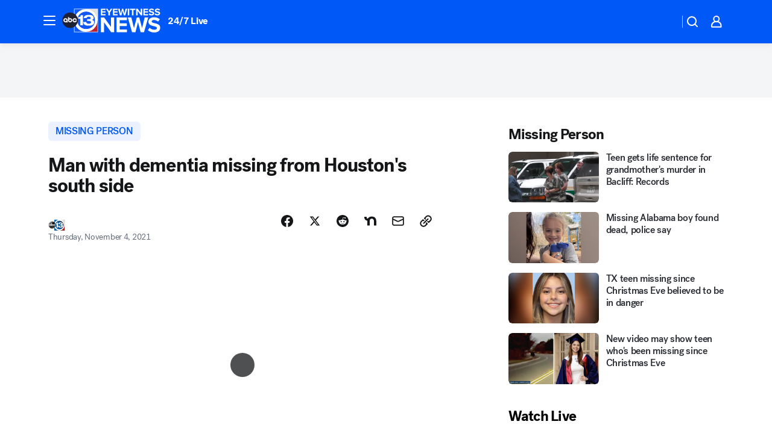

--- FILE ---
content_type: application/javascript
request_url: https://prod.gatekeeper.us-abc.symphony.edgedatg.go.com/vp2/ws/utils/2021/geo/video/geolocation/204/001/gt/-1.jsonp
body_size: 1072
content:
{"ver":"2021","device":"001","brand":"204","xmlns":"https://abc.go.com/vp2/ws/xmlns","user":{"allowed":true,"ip":"13.59.7.145","proxy":"hosting","bandwidth":"broadband","zipcode":"43230","city":"columbus","state":"oh","country":"usa","isp":"amazon technologies inc.","distributionChannel":"2","org":"amazon technologies inc.","useragent":"Mozilla/5.0 (Macintosh; Intel Mac OS X 10_15_7) AppleWebKit/537.36 (KHTML, like Gecko) Chrome/131.0.0.0 Safari/537.36; ClaudeBot/1.0; +claudebot@anthropic.com)","time":"Sat, 17 Jan 2026 09:16:05 -0500","xff":{"ip":"13.59.7.145, 18.68.21.119, 172.18.78.12"},"id":"DAB7DED3-65F1-4668-9ED6-94F05B7821D8"},"affiliates":{"affiliate":[{"name":"WSYX","logo":"https://cdn1.edgedatg.com/aws/v2/abc/Live/video/13877091/1ba6f58005365daed202fccf8ab4df07/284x160-Q75_1ba6f58005365daed202fccf8ab4df07.png","dma":"COLUMBUS, OH","rank":"34","id":"WSYX","event":{"url":{"callback":"event_flat_file","value":"https://liveeventsfeed.abc.go.com/wsyx.json"},"refresh":{"unit":"second","value":"300"}}}],"count":1},"server":{"time":"Sat, 17 Jan 2026 14:16:05 +0000"}}